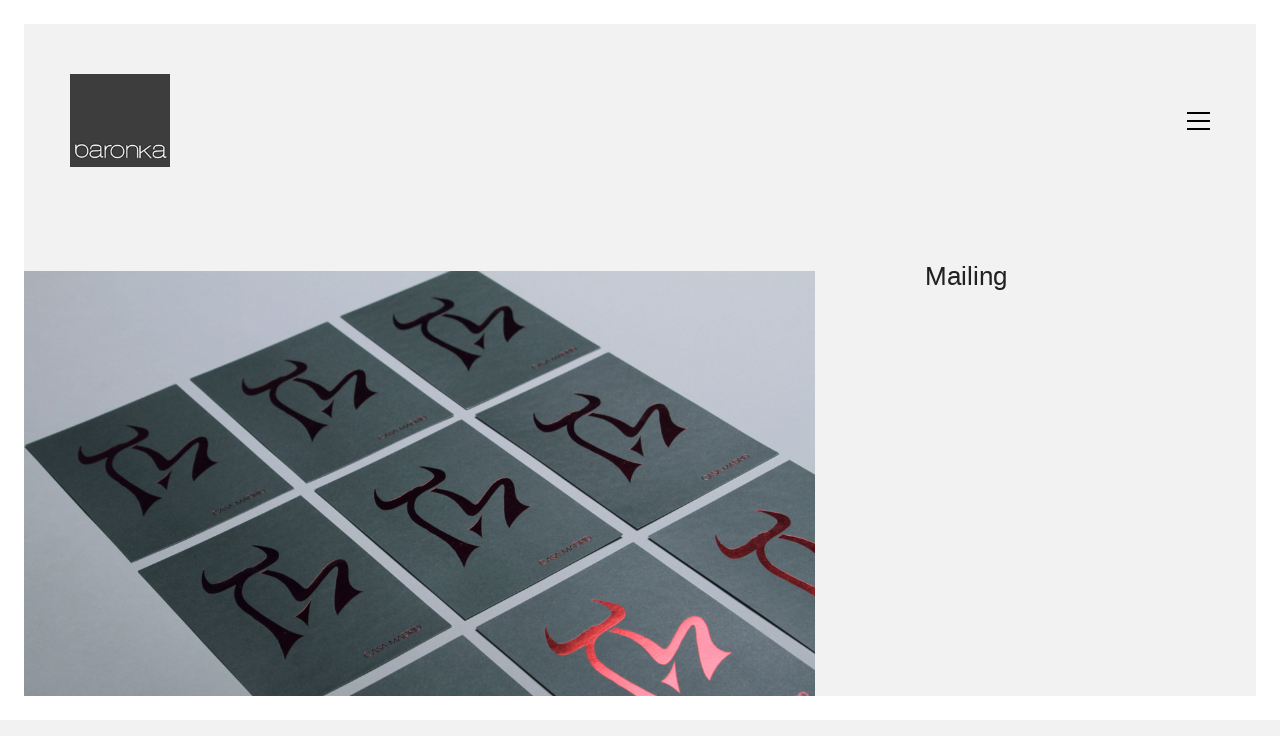

--- FILE ---
content_type: text/html; charset=UTF-8
request_url: https://baronka.life42.de/portfolio/postkarte-mailing/
body_size: 9186
content:
<!DOCTYPE html>

<html class="no-js" lang="de">
<head>
    <meta charset="UTF-8">
    <meta name="viewport" content="width=device-width, initial-scale=1.0">

	<title>Mailing &#8211; Baronka</title>
<link rel='dns-prefetch' href='//fonts.googleapis.com' />
<link rel='dns-prefetch' href='//s.w.org' />
<link rel="alternate" type="application/rss+xml" title="Baronka &raquo; Feed" href="https://baronka.life42.de/feed/" />
<link rel="alternate" type="application/rss+xml" title="Baronka &raquo; Kommentar-Feed" href="https://baronka.life42.de/comments/feed/" />
    <meta property="og:type" content="article">
    <meta property="og:title" content="Mailing">
    <meta property="og:url" content="https://baronka.life42.de/portfolio/postkarte-mailing/">
    <meta property="og:site_name" content="Baronka">

	
	        <meta property="og:image" content="https://baronka.life42.de/wp-content/uploads/2016/02/Postkarten-Mailing-Foliendruck.jpg">
        <link itemprop="image" href="https://baronka.life42.de/wp-content/uploads/2016/02/Postkarten-Mailing-Foliendruck.jpg">

		            <!--
		  <PageMap>
		    <DataObject type="thumbnail">
		      <Attribute name="src" value="https://baronka.life42.de/wp-content/uploads/2016/02/Postkarten-Mailing-Foliendruck-150x150.jpg"/>
		      <Attribute name="width" value="150"/>
		      <Attribute name="height" value="150"/>
		    </DataObject>
		  </PageMap>
		-->
		
			<script>
			window._wpemojiSettings = {"baseUrl":"https:\/\/s.w.org\/images\/core\/emoji\/13.0.1\/72x72\/","ext":".png","svgUrl":"https:\/\/s.w.org\/images\/core\/emoji\/13.0.1\/svg\/","svgExt":".svg","source":{"concatemoji":"https:\/\/baronka.life42.de\/wp-includes\/js\/wp-emoji-release.min.js?ver=5.6.16"}};
			!function(e,a,t){var n,r,o,i=a.createElement("canvas"),p=i.getContext&&i.getContext("2d");function s(e,t){var a=String.fromCharCode;p.clearRect(0,0,i.width,i.height),p.fillText(a.apply(this,e),0,0);e=i.toDataURL();return p.clearRect(0,0,i.width,i.height),p.fillText(a.apply(this,t),0,0),e===i.toDataURL()}function c(e){var t=a.createElement("script");t.src=e,t.defer=t.type="text/javascript",a.getElementsByTagName("head")[0].appendChild(t)}for(o=Array("flag","emoji"),t.supports={everything:!0,everythingExceptFlag:!0},r=0;r<o.length;r++)t.supports[o[r]]=function(e){if(!p||!p.fillText)return!1;switch(p.textBaseline="top",p.font="600 32px Arial",e){case"flag":return s([127987,65039,8205,9895,65039],[127987,65039,8203,9895,65039])?!1:!s([55356,56826,55356,56819],[55356,56826,8203,55356,56819])&&!s([55356,57332,56128,56423,56128,56418,56128,56421,56128,56430,56128,56423,56128,56447],[55356,57332,8203,56128,56423,8203,56128,56418,8203,56128,56421,8203,56128,56430,8203,56128,56423,8203,56128,56447]);case"emoji":return!s([55357,56424,8205,55356,57212],[55357,56424,8203,55356,57212])}return!1}(o[r]),t.supports.everything=t.supports.everything&&t.supports[o[r]],"flag"!==o[r]&&(t.supports.everythingExceptFlag=t.supports.everythingExceptFlag&&t.supports[o[r]]);t.supports.everythingExceptFlag=t.supports.everythingExceptFlag&&!t.supports.flag,t.DOMReady=!1,t.readyCallback=function(){t.DOMReady=!0},t.supports.everything||(n=function(){t.readyCallback()},a.addEventListener?(a.addEventListener("DOMContentLoaded",n,!1),e.addEventListener("load",n,!1)):(e.attachEvent("onload",n),a.attachEvent("onreadystatechange",function(){"complete"===a.readyState&&t.readyCallback()})),(n=t.source||{}).concatemoji?c(n.concatemoji):n.wpemoji&&n.twemoji&&(c(n.twemoji),c(n.wpemoji)))}(window,document,window._wpemojiSettings);
		</script>
		<style>
img.wp-smiley,
img.emoji {
	display: inline !important;
	border: none !important;
	box-shadow: none !important;
	height: 1em !important;
	width: 1em !important;
	margin: 0 .07em !important;
	vertical-align: -0.1em !important;
	background: none !important;
	padding: 0 !important;
}
</style>
	<link rel='stylesheet' id='layerslider-css'  href='https://baronka.life42.de/wp-content/plugins/LayerSlider/assets/static/layerslider/css/layerslider.css?ver=6.11.6' media='all' />
<link rel='stylesheet' id='ls-google-fonts-css'  href='https://fonts.googleapis.com/css?family=Lato:100,300,regular,700,900%7COpen+Sans:300%7CIndie+Flower:regular%7COswald:300,regular,700&#038;subset=latin%2Clatin-ext' media='all' />
<link rel='stylesheet' id='wp-block-library-css'  href='https://baronka.life42.de/wp-includes/css/dist/block-library/style.min.css?ver=5.6.16' media='all' />
<link rel='stylesheet' id='rs-plugin-settings-css'  href='https://baronka.life42.de/wp-content/plugins/revslider/public/assets/css/rs6.css?ver=6.4.2' media='all' />
<style id='rs-plugin-settings-inline-css'>
.tp-caption a{color:#ff7302;text-shadow:none;-webkit-transition:all 0.2s ease-out;-moz-transition:all 0.2s ease-out;-o-transition:all 0.2s ease-out;-ms-transition:all 0.2s ease-out}.tp-caption a:hover{color:#ffa902}
</style>
<link rel='stylesheet' id='kalium-bootstrap-css-css'  href='https://baronka.life42.de/wp-content/themes/kalium/assets/css/bootstrap.min.css?ver=3.2.1.001' media='all' />
<link rel='stylesheet' id='kalium-fontawesome-css-css'  href='https://baronka.life42.de/wp-content/themes/kalium/assets/vendors/font-awesome/css/all.min.css?ver=3.2.1.001' media='all' />
<link rel='stylesheet' id='kalium-theme-base-css-css'  href='https://baronka.life42.de/wp-content/themes/kalium/assets/css/base.min.css?ver=3.2.1.001' media='all' />
<link rel='stylesheet' id='kalium-theme-style-new-css-css'  href='https://baronka.life42.de/wp-content/themes/kalium/assets/css/new/style.min.css?ver=3.2.1.001' media='all' />
<link rel='stylesheet' id='kalium-theme-portfolio-css-css'  href='https://baronka.life42.de/wp-content/themes/kalium/assets/css/portfolio.min.css?ver=3.2.1.001' media='all' />
<link rel='stylesheet' id='kalium-theme-other-css-css'  href='https://baronka.life42.de/wp-content/themes/kalium/assets/css/other.min.css?ver=3.2.1.001' media='all' />
<link rel='stylesheet' id='kalium-style-css-css'  href='https://baronka.life42.de/wp-content/themes/kalium/style.css?ver=3.2.1.001' media='all' />
<link rel='stylesheet' id='custom-skin-css'  href='https://baronka.life42.de/wp-content/themes/kalium/assets/css/custom-skin.css?ver=8de2694777a53c641a7e1d72d08b72c7' media='all' />
<link rel='stylesheet' id='kalium-fluidbox-css-css'  href='https://baronka.life42.de/wp-content/themes/kalium/assets/vendors/fluidbox/css/fluidbox.min.css?ver=3.2.1.001' media='all' />
    <script type="text/javascript">
		var ajaxurl = ajaxurl || 'https://baronka.life42.de/wp-admin/admin-ajax.php';
		    </script>
	<style id="typolab-font-variants"></style><script type='text/javascript' src='https://baronka.life42.de/wp-includes/js/jquery/jquery.min.js?ver=3.5.1' id='jquery-core-js'></script>
<script type='text/javascript' src='https://baronka.life42.de/wp-includes/js/jquery/jquery-migrate.min.js?ver=3.3.2' id='jquery-migrate-js'></script>
<script type='text/javascript' id='layerslider-utils-js-extra'>
/* <![CDATA[ */
var LS_Meta = {"v":"6.11.6","fixGSAP":"1"};
/* ]]> */
</script>
<script type='text/javascript' src='https://baronka.life42.de/wp-content/plugins/LayerSlider/assets/static/layerslider/js/layerslider.utils.js?ver=6.11.6' id='layerslider-utils-js'></script>
<script type='text/javascript' src='https://baronka.life42.de/wp-content/plugins/LayerSlider/assets/static/layerslider/js/layerslider.kreaturamedia.jquery.js?ver=6.11.6' id='layerslider-js'></script>
<script type='text/javascript' src='https://baronka.life42.de/wp-content/plugins/LayerSlider/assets/static/layerslider/js/layerslider.transitions.js?ver=6.11.6' id='layerslider-transitions-js'></script>
<script type='text/javascript' src='https://baronka.life42.de/wp-content/plugins/revslider/public/assets/js/rbtools.min.js?ver=6.4.2' id='tp-tools-js'></script>
<script type='text/javascript' src='https://baronka.life42.de/wp-content/plugins/revslider/public/assets/js/rs6.min.js?ver=6.4.2' id='revmin-js'></script>
<meta name="generator" content="Powered by LayerSlider 6.11.6 - Multi-Purpose, Responsive, Parallax, Mobile-Friendly Slider Plugin for WordPress." />
<!-- LayerSlider updates and docs at: https://layerslider.kreaturamedia.com -->
<link rel="https://api.w.org/" href="https://baronka.life42.de/wp-json/" /><link rel="alternate" type="application/json" href="https://baronka.life42.de/wp-json/wp/v2/portfolio/3875" /><link rel="EditURI" type="application/rsd+xml" title="RSD" href="https://baronka.life42.de/xmlrpc.php?rsd" />
<link rel="wlwmanifest" type="application/wlwmanifest+xml" href="https://baronka.life42.de/wp-includes/wlwmanifest.xml" /> 
<meta name="generator" content="WordPress 5.6.16" />
<link rel="canonical" href="https://baronka.life42.de/portfolio/postkarte-mailing/" />
<link rel='shortlink' href='https://baronka.life42.de/?p=3875' />
<link rel="alternate" type="application/json+oembed" href="https://baronka.life42.de/wp-json/oembed/1.0/embed?url=https%3A%2F%2Fbaronka.life42.de%2Fportfolio%2Fpostkarte-mailing%2F" />
<link rel="alternate" type="text/xml+oembed" href="https://baronka.life42.de/wp-json/oembed/1.0/embed?url=https%3A%2F%2Fbaronka.life42.de%2Fportfolio%2Fpostkarte-mailing%2F&#038;format=xml" />
<meta name="generator" content="Custom Login v3.2.11" />
<style id="theme-custom-css">.yourdiv {  color: red;  font-size: 20px;}.mobile-menu-wrapper .mobile-menu-container .search-form {  display: none !Important;}.gmnoprint {  display: none;}.main-footer .big-footer {text-align: center !important;}.portfolio-holder .thumb {position: initial !important;}.portfolio-holder .thumb .hover-state .info p a:hover {color: #222 !important;}.portfolio-holder .thumb .hover-state .info p a:after {background: #222 !important;}.strongi {font-size: 60px !important;font-family: \"Inconsolata\", cursive; text-transform: none !important;}.contact_form textarea {background-image: linear-gradient(#CCC 1px, transparent 1px) !important;border-color: #ccc !important;}.contact_form input {border-color: #ccc !important;}.single-portfolio-holder .gallery.gallery-type-description .row .lgrad { background-image: -webkit-linear-gradient(top, transparent 0%, rgba(242,242,242,0.9, 0.9) 100%);  background-image: -moz-linear-gradient(top, transparent 0%, rgba(242,242,242,0.9, 0.9) 100%);  background-image: -o-linear-gradient(top, transparent 0%, rgba(242,242,242,0.9) 100%);  background-image: linear-gradient(to bottom, transparent 0%, rgba(242,242,242,0.9) 100%);}.single-portfolio-holder .details .lgrad {background-image: -webkit-linear-gradient(top,transparent 0,rgba(242,242,242,.9) 100%); background-image: -moz-linear-gradient(top,transparent 0,rgba(242,242,242,.9) 100%); background-image: -o-linear-gradient(top,transparent 0,rgba(242,242,242,.9) 100%); background-image: linear-gradient(to bottom,transparent 0,rgba(242,242,242,0.9) 100%);}.auto-type-element {  font-size: 60px;  line-height: 90px;}.auto-type-element span.block {  background: #000;  color: #fff;  padding: 5px 10px;}@media screen and (max-width: 768px) {  .auto-type-element {    font-size: 30px;    line-height: normal;  }  .auto-type-element span.block {    background: #000;    color: #fff;    padding: 0px 8px;  }}.message-form .form-group .placeholder {padding-bottom: 1px;}.leave-reply-holder {background: #fff;}.single-portfolio-holder .social .likes {background: #fff;}</style>		            <link rel="shortcut icon" href="https://baronka.life42.de/wp-content/uploads/2015/09/favicon-baronka-freelancer-Komunikationsdesign-und-Fotografie.gif">
				            <link rel="apple-touch-icon" href="https://baronka.life42.de/wp-content/uploads/2015/09/Apple-Touch-Icon-baronka-freelancer-Komunikationsdesign-und-Fotografie.gif">
            <link rel="apple-touch-icon" sizes="180x180" href="https://baronka.life42.de/wp-content/uploads/2015/09/Apple-Touch-Icon-baronka-freelancer-Komunikationsdesign-und-Fotografie.gif">
				<script>var mobile_menu_breakpoint = 768;</script><style data-appended-custom-css="true">@media screen and (min-width:769px) { .mobile-menu-wrapper,.mobile-menu-overlay,.header-block__item--mobile-menu-toggle {display: none;} }</style><style data-appended-custom-css="true">@media screen and (max-width:768px) { .header-block__item--standard-menu-container {display: none;} }</style><style>.recentcomments a{display:inline !important;padding:0 !important;margin:0 !important;}</style><meta name="generator" content="Powered by WPBakery Page Builder - drag and drop page builder for WordPress."/>
<meta name="generator" content="Powered by Slider Revolution 6.4.2 - responsive, Mobile-Friendly Slider Plugin for WordPress with comfortable drag and drop interface." />
<script type="text/javascript">function setREVStartSize(e){
			//window.requestAnimationFrame(function() {				 
				window.RSIW = window.RSIW===undefined ? window.innerWidth : window.RSIW;	
				window.RSIH = window.RSIH===undefined ? window.innerHeight : window.RSIH;	
				try {								
					var pw = document.getElementById(e.c).parentNode.offsetWidth,
						newh;
					pw = pw===0 || isNaN(pw) ? window.RSIW : pw;
					e.tabw = e.tabw===undefined ? 0 : parseInt(e.tabw);
					e.thumbw = e.thumbw===undefined ? 0 : parseInt(e.thumbw);
					e.tabh = e.tabh===undefined ? 0 : parseInt(e.tabh);
					e.thumbh = e.thumbh===undefined ? 0 : parseInt(e.thumbh);
					e.tabhide = e.tabhide===undefined ? 0 : parseInt(e.tabhide);
					e.thumbhide = e.thumbhide===undefined ? 0 : parseInt(e.thumbhide);
					e.mh = e.mh===undefined || e.mh=="" || e.mh==="auto" ? 0 : parseInt(e.mh,0);		
					if(e.layout==="fullscreen" || e.l==="fullscreen") 						
						newh = Math.max(e.mh,window.RSIH);					
					else{					
						e.gw = Array.isArray(e.gw) ? e.gw : [e.gw];
						for (var i in e.rl) if (e.gw[i]===undefined || e.gw[i]===0) e.gw[i] = e.gw[i-1];					
						e.gh = e.el===undefined || e.el==="" || (Array.isArray(e.el) && e.el.length==0)? e.gh : e.el;
						e.gh = Array.isArray(e.gh) ? e.gh : [e.gh];
						for (var i in e.rl) if (e.gh[i]===undefined || e.gh[i]===0) e.gh[i] = e.gh[i-1];
											
						var nl = new Array(e.rl.length),
							ix = 0,						
							sl;					
						e.tabw = e.tabhide>=pw ? 0 : e.tabw;
						e.thumbw = e.thumbhide>=pw ? 0 : e.thumbw;
						e.tabh = e.tabhide>=pw ? 0 : e.tabh;
						e.thumbh = e.thumbhide>=pw ? 0 : e.thumbh;					
						for (var i in e.rl) nl[i] = e.rl[i]<window.RSIW ? 0 : e.rl[i];
						sl = nl[0];									
						for (var i in nl) if (sl>nl[i] && nl[i]>0) { sl = nl[i]; ix=i;}															
						var m = pw>(e.gw[ix]+e.tabw+e.thumbw) ? 1 : (pw-(e.tabw+e.thumbw)) / (e.gw[ix]);					
						newh =  (e.gh[ix] * m) + (e.tabh + e.thumbh);
					}				
					if(window.rs_init_css===undefined) window.rs_init_css = document.head.appendChild(document.createElement("style"));					
					document.getElementById(e.c).height = newh+"px";
					window.rs_init_css.innerHTML += "#"+e.c+"_wrapper { height: "+newh+"px }";				
				} catch(e){
					console.log("Failure at Presize of Slider:" + e)
				}					   
			//});
		  };</script>
<noscript><style> .wpb_animate_when_almost_visible { opacity: 1; }</style></noscript></head>
<body class="portfolio-template-default single single-portfolio postid-3875 has-page-borders wpb-js-composer js-comp-ver-6.6.0 vc_responsive portfolio-category-gestaltung">

<style data-appended-custom-css="true">.page-border > .top-border, .page-border > .right-border, .page-border > .bottom-border, .page-border > .left-border {padding: 12px; background: #ffffff !important;}</style><style data-appended-custom-css="true">@media screen and (min-width: 768px) { body > .wrapper, .top-menu-container, .portfolio-description-container, .single-portfolio-holder .portfolio-navigation, .portfolio-slider-nav, .site-footer, .woocommerce-demo-store .woocommerce-store-notice, .fullscreen-menu-footer {margin: 24px;} }</style><style data-appended-custom-css="true">@media screen and (min-width: 992px) { .site-footer.fixed-footer {left: 24px; right: 24px;} }</style><style data-appended-custom-css="true">.main-header.fullwidth-header, demo_store, .nivo-lightbox-theme-default .nivo-lightbox-close {margin-left: 24px; margin-right: 24px;}</style><style data-appended-custom-css="true">.nivo-lightbox-theme-default .nivo-lightbox-close {margin-top: 24px; margin-top: 24px;}</style><style data-appended-custom-css="true">body {height: calc(100% - 48px); min-height: calc(100% - 48px);}</style><div class="page-border" data-wow-duration="0.7s" data-wow-delay="0.2s">
	<div class="top-border wow fadeInDown"></div>
	<div class="right-border wow fadeInRight"></div>
	<div class="bottom-border wow fadeInUp"></div>
	<div class="left-border wow fadeInLeft"></div>
</div>
<div class="mobile-menu-wrapper mobile-menu-slide">

    <div class="mobile-menu-container">

		<ul id="menu-main-menu" class="menu"><li id="menu-item-3585" class="menu-item menu-item-type-post_type menu-item-object-page menu-item-home menu-item-3585"><a href="https://baronka.life42.de/">Arbeiten</a></li>
<li id="menu-item-3683" class="menu-item menu-item-type-post_type menu-item-object-page menu-item-3683"><a href="https://baronka.life42.de/kontakt/">Kontakt</a></li>
</ul>
		            <form role="search" method="get" class="search-form" action="https://baronka.life42.de/">
                <input type="search" class="search-field" placeholder="Seite durchsuchen..." value="" name="s" id="search_mobile_inp"/>

                <label for="search_mobile_inp">
                    <i class="fa fa-search"></i>
                </label>

                <input type="submit" class="search-submit" value="Los"/>
            </form>
		
		
		
    </div>

</div>

<div class="mobile-menu-overlay"></div><div class="top-menu-container menu-type-top-menu menu-skin-dark">
    <div class="container">
        <div class="row row-table row-table-middle">

			                <div class="col-sm-5">
                    <nav class="top-menu menu-row-items-1">
						<nav class="nav-container-main-menu"><ul id="menu-main-menu-1" class="menu"><li class="menu-item menu-item-type-post_type menu-item-object-page menu-item-home menu-item-3585"><a href="https://baronka.life42.de/"><span>Arbeiten</span></a></li>
<li class="menu-item menu-item-type-post_type menu-item-object-page menu-item-3683"><a href="https://baronka.life42.de/kontakt/"><span>Kontakt</span></a></li>
</ul></nav>                    </nav>
                </div>
			
			                <div class="col-sm-7">
                    <div class="top-menu--widgets widgets--columned-layout widgets--columns-2 widget-area" role="complementary">
						<div id="text-3" class="widget widget_text"><h2 class="widgettitle">Hire me &#8230;</h2>
			<div class="textwidget"><p><span style="color: #ffffff;">Schreiben Sie eine Mail oder</br> rufen einfach an.<br />
<a href="mailto:hallo@baronka.de"><span style="color: #ffffff;">hallo@baronka.de</span></a><br />
+49 171 9256282</span></p>
</div>
		</div>                    </div>
                </div>
			        </div>
    </div>
</div>
<div class="wrapper" id="main-wrapper">

	    <header class="site-header main-header menu-type-top-menu">

		<div class="header-block">

	
	<div class="header-block__row-container container">

		<div class="header-block__row header-block__row--main">
			        <div class="header-block__column header-block__logo header-block--auto-grow">
			<style data-appended-custom-css="true">.logo-image {width:100px;height:93px;}</style>    <a href="https://baronka.life42.de" class="header-logo logo-image">
		            <img src="https://baronka.life42.de/wp-content/uploads/2015/09/Logo-baronka-freelancer-Komunikationsdesign-und-Fotografie.gif" class="main-logo" width="100" height="100" alt="baronka"/>
		    </a>
        </div>
		        <div class="header-block__column header-block--content-right header-block--align-right">

            <div class="header-block__items-row">
				<div class="header-block__item header-block__item--type-open-top-menu"><a href="#" class="toggle-bars menu-skin-dark" data-action="top-menu">        <span class="toggle-bars__column">
            <span class="toggle-bars__bar-lines">
                <span class="toggle-bars__bar-line toggle-bars__bar-line--top"></span>
                <span class="toggle-bars__bar-line toggle-bars__bar-line--middle"></span>
                <span class="toggle-bars__bar-line toggle-bars__bar-line--bottom"></span>
            </span>
        </span>
		</a></div>            </div>

        </div>
				</div>

	</div>

	
</div>

    </header>

<div class="container">

	<div class="page-container no-bottom-margin">

		<div class="single-portfolio-holder portfolio-type-1 alt-one clearfix gallery-type-fullbg gallery-no-top-stick is-sticky">

			<div class="details col-md-3 col-md-offset-1 pull-right-md">
				
				<div class="title section-title">
					<h1>Mailing</h1>

									</div>

				<div class="project-description">
					<div class="post-formatting">
											</div>
				</div>

				    <div class="services row">
		    </div>

				
				
			</div>

			<div class="col-md-8 gallery-column-env">

				<div class="gallery masonry-mode-gallery">

    <div class="row nivo">
		                <div class="col-xs-12">

                    <div class="photo wow fadeInLab">

                        <a href="https://baronka.life42.de/wp-content/uploads/2015/09/CasaMadrid-Postkarte-Foliendruck-Mailing-05.jpg" data-lightbox-gallery="post-gallery" >
							<span class="image-placeholder" style="padding-bottom:66.66666667%;background-color:#eeeeee"><style>.ball-scale-ripple-multiple > span { border-color:#cecece }</style><span class="loader align-center" data-id="ball-scale-ripple-multiple"><span class="loader-row"><span class="loader-inner ball-scale-ripple-multiple"><span></span><span></span><span></span></span></span></span><img width="1200" height="800" class="attachment-portfolio-single-img-1 size-portfolio-single-img-1 img-3793 lazyload" loading="lazy" role="presentation" alt="" data-src="https://baronka.life42.de/wp-content/uploads/2015/09/CasaMadrid-Postkarte-Foliendruck-Mailing-05.jpg" data-srcset="https://baronka.life42.de/wp-content/uploads/2015/09/CasaMadrid-Postkarte-Foliendruck-Mailing-05.jpg 1200w, https://baronka.life42.de/wp-content/uploads/2015/09/CasaMadrid-Postkarte-Foliendruck-Mailing-05-300x200.jpg 300w, https://baronka.life42.de/wp-content/uploads/2015/09/CasaMadrid-Postkarte-Foliendruck-Mailing-05-1024x683.jpg 1024w, https://baronka.life42.de/wp-content/uploads/2015/09/CasaMadrid-Postkarte-Foliendruck-Mailing-05-1176x784.jpg 1176w, https://baronka.life42.de/wp-content/uploads/2015/09/CasaMadrid-Postkarte-Foliendruck-Mailing-05-840x560.jpg 840w, https://baronka.life42.de/wp-content/uploads/2015/09/CasaMadrid-Postkarte-Foliendruck-Mailing-05-588x392.jpg 588w, https://baronka.life42.de/wp-content/uploads/2015/09/CasaMadrid-Postkarte-Foliendruck-Mailing-05-505x337.jpg 505w" data-sizes="(max-width: 1200px) 100vw, 1200px" /></span>                        </a>

						
                    </div>

                </div>
			                <div class="col-xs-12 col-sm-6">

                    <div class="photo wow fadeInLab">

                        <a href="https://baronka.life42.de/wp-content/uploads/2015/09/CasaMadrid-Postkarte-Foliendruck-Mailing-04.jpg" data-lightbox-gallery="post-gallery" >
							<span class="image-placeholder" style="padding-bottom:66.66666667%;background-color:#eeeeee"><style>.ball-scale-ripple-multiple > span { border-color:#cecece }</style><span class="loader align-center" data-id="ball-scale-ripple-multiple"><span class="loader-row"><span class="loader-inner ball-scale-ripple-multiple"><span></span><span></span><span></span></span></span></span><img width="1116" height="744" class="attachment-portfolio-single-img-2 size-portfolio-single-img-2 img-3792 lazyload" loading="lazy" role="presentation" alt="" data-src="https://baronka.life42.de/wp-content/uploads/2015/09/CasaMadrid-Postkarte-Foliendruck-Mailing-04-1176x784.jpg" data-srcset="https://baronka.life42.de/wp-content/uploads/2015/09/CasaMadrid-Postkarte-Foliendruck-Mailing-04-1176x784.jpg 1176w, https://baronka.life42.de/wp-content/uploads/2015/09/CasaMadrid-Postkarte-Foliendruck-Mailing-04-300x200.jpg 300w, https://baronka.life42.de/wp-content/uploads/2015/09/CasaMadrid-Postkarte-Foliendruck-Mailing-04-1024x683.jpg 1024w, https://baronka.life42.de/wp-content/uploads/2015/09/CasaMadrid-Postkarte-Foliendruck-Mailing-04-840x560.jpg 840w, https://baronka.life42.de/wp-content/uploads/2015/09/CasaMadrid-Postkarte-Foliendruck-Mailing-04-588x392.jpg 588w, https://baronka.life42.de/wp-content/uploads/2015/09/CasaMadrid-Postkarte-Foliendruck-Mailing-04-505x337.jpg 505w, https://baronka.life42.de/wp-content/uploads/2015/09/CasaMadrid-Postkarte-Foliendruck-Mailing-04.jpg 1200w" data-sizes="(max-width: 1116px) 100vw, 1116px" /></span>                        </a>

						
                    </div>

                </div>
			                <div class="col-xs-12 col-sm-6">

                    <div class="photo wow fadeInLab">

                        <a href="https://baronka.life42.de/wp-content/uploads/2015/09/CasaMadrid-Postkarte-Foliendruck-Mailing-03.jpg" data-lightbox-gallery="post-gallery" >
							<span class="image-placeholder" style="padding-bottom:66.66666667%;background-color:#eeeeee"><style>.ball-scale-ripple-multiple > span { border-color:#cecece }</style><span class="loader align-center" data-id="ball-scale-ripple-multiple"><span class="loader-row"><span class="loader-inner ball-scale-ripple-multiple"><span></span><span></span><span></span></span></span></span><img width="1116" height="744" class="attachment-portfolio-single-img-2 size-portfolio-single-img-2 img-3791 lazyload" loading="lazy" role="presentation" alt="" data-src="https://baronka.life42.de/wp-content/uploads/2015/09/CasaMadrid-Postkarte-Foliendruck-Mailing-03-1176x784.jpg" data-srcset="https://baronka.life42.de/wp-content/uploads/2015/09/CasaMadrid-Postkarte-Foliendruck-Mailing-03-1176x784.jpg 1176w, https://baronka.life42.de/wp-content/uploads/2015/09/CasaMadrid-Postkarte-Foliendruck-Mailing-03-300x200.jpg 300w, https://baronka.life42.de/wp-content/uploads/2015/09/CasaMadrid-Postkarte-Foliendruck-Mailing-03-1024x683.jpg 1024w, https://baronka.life42.de/wp-content/uploads/2015/09/CasaMadrid-Postkarte-Foliendruck-Mailing-03-840x560.jpg 840w, https://baronka.life42.de/wp-content/uploads/2015/09/CasaMadrid-Postkarte-Foliendruck-Mailing-03-588x392.jpg 588w, https://baronka.life42.de/wp-content/uploads/2015/09/CasaMadrid-Postkarte-Foliendruck-Mailing-03-505x337.jpg 505w, https://baronka.life42.de/wp-content/uploads/2015/09/CasaMadrid-Postkarte-Foliendruck-Mailing-03.jpg 1200w" data-sizes="(max-width: 1116px) 100vw, 1116px" /></span>                        </a>

						
                    </div>

                </div>
			                <div class="col-xs-12">

                    <div class="photo wow fadeInLab">

                        <a href="https://baronka.life42.de/wp-content/uploads/2015/09/CasaMadrid-Postkarte-Foliendruck-Mailing-01.jpg" data-lightbox-gallery="post-gallery" >
							<span class="image-placeholder" style="padding-bottom:66.66666667%;background-color:#eeeeee"><style>.ball-scale-ripple-multiple > span { border-color:#cecece }</style><span class="loader align-center" data-id="ball-scale-ripple-multiple"><span class="loader-row"><span class="loader-inner ball-scale-ripple-multiple"><span></span><span></span><span></span></span></span></span><img width="1200" height="800" class="attachment-portfolio-single-img-1 size-portfolio-single-img-1 img-3789 lazyload" loading="lazy" role="presentation" alt="" data-src="https://baronka.life42.de/wp-content/uploads/2015/09/CasaMadrid-Postkarte-Foliendruck-Mailing-01.jpg" data-srcset="https://baronka.life42.de/wp-content/uploads/2015/09/CasaMadrid-Postkarte-Foliendruck-Mailing-01.jpg 1200w, https://baronka.life42.de/wp-content/uploads/2015/09/CasaMadrid-Postkarte-Foliendruck-Mailing-01-300x200.jpg 300w, https://baronka.life42.de/wp-content/uploads/2015/09/CasaMadrid-Postkarte-Foliendruck-Mailing-01-1024x683.jpg 1024w, https://baronka.life42.de/wp-content/uploads/2015/09/CasaMadrid-Postkarte-Foliendruck-Mailing-01-1176x784.jpg 1176w, https://baronka.life42.de/wp-content/uploads/2015/09/CasaMadrid-Postkarte-Foliendruck-Mailing-01-840x560.jpg 840w, https://baronka.life42.de/wp-content/uploads/2015/09/CasaMadrid-Postkarte-Foliendruck-Mailing-01-588x392.jpg 588w, https://baronka.life42.de/wp-content/uploads/2015/09/CasaMadrid-Postkarte-Foliendruck-Mailing-01-505x337.jpg 505w" data-sizes="(max-width: 1200px) 100vw, 1200px" /></span>                        </a>

						
                    </div>

                </div>
			    </div>

</div>
			</div>

			    <div class="row">
        <div class="col-xs-12">
            <div class="portfolio-big-navigation portfolio-navigation-type-simple wow fadeIn">
                <div class="row">
                    <div class="col-xs-5">
						<a href="#" class="adjacent-post-link adjacent-post-link--prev disabled adjacent-post-link--has-icon adjacent-post-link--arrow-left">
	        <span class="adjacent-post-link__icon">
            <i class="flaticon-arrow427"></i>
        </span>
	
    <span class="adjacent-post-link__text">
        
        <span class="adjacent-post-link__text-primary">
            Vorherige        </span>
    </span>
</a>
                    </div>

                    <div class="col-xs-2 text-on-center">
                        <a class="back-to-portfolio" href="http://baronka.life42.de">
                            <i class="flaticon-four60"></i>
                        </a>
                    </div>

                    <div class="col-xs-5 text-align-right">
						<a href="https://baronka.life42.de/portfolio/smokebox-coverdesign-shirts/" class="adjacent-post-link adjacent-post-link--next adjacent-post-link--has-icon adjacent-post-link--arrow-right">
	        <span class="adjacent-post-link__icon">
            <i class="flaticon-arrow413"></i>
        </span>
	
    <span class="adjacent-post-link__text">
        
        <span class="adjacent-post-link__text-primary">
            Nächster        </span>
    </span>
</a>
                    </div>
                </div>
            </div>
        </div>
    </div>
		</div>
	</div>

</div></div><!-- .wrapper -->
<footer id="footer" role="contentinfo" class="site-footer main-footer footer-bottom-vertical">

	<div class="container">
	
	<div class="footer-widgets">
		
			
		<div class="footer--widgets widget-area widgets--columned-layout widgets--columns-1" role="complementary">
			
						
		</div>
	
	</div>
	
	<hr>
	
</div>
	
        <div class="footer-bottom">

            <div class="container">

                <div class="footer-bottom-content">

					
					
                        <div class="footer-content-left">

                            <div class="copyrights site-info">
                                <p>© Copyright baronka 2021 - <a href="http://baronka.life42.de/impressum/">Impressum</a> - <a href="http://baronka.life42.de/datenschutzerklaerung/">Datenschutzerklärung</a></p>
                            </div>

                        </div>

					                </div>

            </div>

        </div>

	
</footer><script type="application/ld+json">{"@context":"https:\/\/schema.org\/","@type":"Organization","name":"Baronka","url":"https:\/\/baronka.life42.de","logo":"https:\/\/baronka.life42.de\/wp-content\/uploads\/2015\/09\/Logo-baronka-freelancer-Komunikationsdesign-und-Fotografie.gif"}</script>    <a href="#top" class="go-to-top position-bottom-right" data-type="footer" data-val="footer">
        <i class="flaticon-bottom4"></i>
    </a>
	<link rel='stylesheet' id='kalium-videojs-css-css'  href='https://baronka.life42.de/wp-content/themes/kalium/assets/vendors/video-js/video-js.min.css?ver=3.2.1.001' media='all' />
<link rel='stylesheet' id='kalium-nivo-lightbox-css-css'  href='https://baronka.life42.de/wp-content/themes/kalium/assets/vendors/nivo-lightbox/nivo-lightbox.min.css?ver=3.2.1.001' media='all' />
<link rel='stylesheet' id='kalium-nivo-lightbox-default-css-css'  href='https://baronka.life42.de/wp-content/themes/kalium/assets/vendors/nivo-lightbox/themes/default/default.css?ver=3.2.1.001' media='all' />
<script type='text/javascript' src='https://baronka.life42.de/wp-content/themes/kalium/assets/vendors/gsap/gsap.min.js?ver=3.2.1.001' id='kalium-gsap-js-js'></script>
<script type='text/javascript' src='https://baronka.life42.de/wp-content/themes/kalium/assets/vendors/gsap/ScrollToPlugin.min.js?ver=3.2.1.001' id='kalium-gsap-scrollto-js-js'></script>
<script type='text/javascript' src='https://baronka.life42.de/wp-content/themes/kalium/assets/vendors/scrollmagic/ScrollMagic.min.js?ver=3.2.1.001' id='kalium-scrollmagic-js-js'></script>
<script type='text/javascript' src='https://baronka.life42.de/wp-content/themes/kalium/assets/vendors/scrollmagic/plugins/animation.gsap.min.js?ver=3.2.1.001' id='kalium-scrollmagic-gsap-js-js'></script>
<script type='text/javascript' src='https://baronka.life42.de/wp-content/themes/kalium/assets/vendors/jquery-libs/jquery.ba-throttle-debounce.js?ver=3.2.1.001' id='kalium-jquery-throttle-debounce-js-js'></script>
<script type='text/javascript' src='https://baronka.life42.de/wp-content/themes/kalium/assets/vendors/fluidbox/jquery.fluidbox.min.js?ver=3.2.1.001' id='kalium-fluidbox-js-js'></script>
<script type='text/javascript' src='https://baronka.life42.de/wp-includes/js/wp-embed.min.js?ver=5.6.16' id='wp-embed-js'></script>
<script type='text/javascript' src='https://baronka.life42.de/wp-content/themes/kalium/assets/vendors/metafizzy/isotope.pkgd.min.js?ver=3.2.1.001' id='kalium-metafizzy-isotope-js-js'></script>
<script type='text/javascript' src='https://baronka.life42.de/wp-content/themes/kalium/assets/vendors/metafizzy/packery-mode.pkgd.min.js?ver=3.2.1.001' id='kalium-metafizzy-packery-js-js'></script>
<script type='text/javascript' src='https://baronka.life42.de/wp-content/themes/kalium/assets/vendors/video-js/video.min.js?ver=3.2.1.001' id='kalium-videojs-js-js'></script>
<script type='text/javascript' src='https://baronka.life42.de/wp-content/themes/kalium/assets/vendors/video-js-youtube/video-js-youtube.js?ver=3.2.1.001' id='kalium-videojs-youtube-js-js'></script>
<script type='text/javascript' src='https://baronka.life42.de/wp-content/themes/kalium/assets/vendors/vimeo/player.min.js?ver=3.2.1.001' id='kalium-vimeo-player-js-js'></script>
<script type='text/javascript' src='https://baronka.life42.de/wp-content/themes/kalium/assets/vendors/nivo-lightbox/nivo-lightbox.min.js?ver=3.2.1.001' id='kalium-nivo-lightbox-js-js'></script>
<script type='text/javascript' id='kalium-main-js-js-before'>
var _k = _k || {}; _k.enqueueAssets = {"js":{"light-gallery":[{"src":"https:\/\/baronka.life42.de\/wp-content\/themes\/kalium\/assets\/vendors\/light-gallery\/lightgallery-all.min.js"}]},"css":{"light-gallery":[{"src":"https:\/\/baronka.life42.de\/wp-content\/themes\/kalium\/assets\/vendors\/light-gallery\/css\/lightgallery.min.css"},{"src":"https:\/\/baronka.life42.de\/wp-content\/themes\/kalium\/assets\/vendors\/light-gallery\/css\/lg-transitions.min.css"}]}};
var _k = _k || {}; _k.require = function(e){var t=e instanceof Array?e:[e];return new Promise(function(e,r){var a=function(t){if(t&&t.length){var r=t.shift(),n=r.match( /\.js(\?.*)?$/)?"script":"text";jQuery.ajax({dataType:n,url:r}).success(function(){!function(e){var t;e.match( /\.js(\?.*)?$/)?(t=document.createElement("script")).src=e:((t=document.createElement("link")).rel="stylesheet",t.href=e);var r=!1,a=jQuery("[data-deploader]").each(function(t,a){e!=jQuery(a).attr("src")&&e!=jQuery(a).attr("href")||(r=!0)}).length;r||(t.setAttribute("data-deploader",a),jQuery("head").append(t))}(r)}).always(function(){r.length&&a(t)})}else e()};a(t)})};
</script>
<script type='text/javascript' src='https://baronka.life42.de/wp-content/themes/kalium/assets/js/main.min.js?ver=3.2.1.001' id='kalium-main-js-js'></script>

<!-- TET: 0.154567 / 3.2.1 -->
</body>
</html>

--- FILE ---
content_type: text/css
request_url: https://baronka.life42.de/wp-content/themes/kalium/assets/css/custom-skin.css?ver=8de2694777a53c641a7e1d72d08b72c7
body_size: 7363
content:
body {
  background: #f2f2f2;
  color: #212121;
}
table {
  color: #5b5b5b;
}
h1 small,
h2 small,
h3 small,
h4 small,
h5 small,
h6 small {
  color: #5b5b5b;
}
a {
  color: #8e8e8e;
}
a:focus,
a:hover {
  color: #757575;
}
:focus {
  color: #8e8e8e;
}
.wrapper {
  background: #f2f2f2;
}
.wrapper a:hover {
  color: #8e8e8e;
}
.wrapper a:after {
  background: #8e8e8e;
}
.site-footer a:hover {
  color: #8e8e8e;
}
.product-filter ul li a:hover {
  color: #8e8e8e;
}
.message-form .loading-bar {
  background: #a8a8a8;
}
.message-form .loading-bar span {
  background: #757575;
}
.skin--brand-primary {
  color: #8e8e8e;
}
.btn.btn-primary {
  background: #8e8e8e;
}
.btn.btn-primary:hover {
  background: #757575;
}
.btn.btn-secondary {
  background: #5b5b5b;
}
.btn.btn-secondary:hover {
  background: #424242;
}
.site-footer .footer-bottom a {
  color: #5b5b5b;
}
.site-footer .footer-bottom a:hover {
  color: #8e8e8e;
}
.site-footer .footer-bottom a:after {
  color: #8e8e8e;
}
p {
  color: #5b5b5b;
}
.section-title p {
  color: #5b5b5b;
}
.section-title h1,
.section-title h2,
.section-title h3,
.section-title h4,
.section-title h5,
.section-title h6 {
  color: #212121;
}
.section-title h1 small,
.section-title h2 small,
.section-title h3 small,
.section-title h4 small,
.section-title h5 small,
.section-title h6 small {
  color: #5b5b5b !important;
}
.blog-posts .isotope-item .box-holder .post-info {
  border-color: #dbdbdb;
}
.blog-posts .box-holder .post-format .quote-holder {
  background: #f2f2f2;
}
.blog-posts .box-holder .post-format .quote-holder blockquote {
  color: #5b5b5b;
}
.blog-posts .box-holder .post-format .post-type {
  background: #f2f2f2;
}
.blog-posts .box-holder .post-format .post-type i {
  color: #212121;
}
.blog-posts .box-holder .post-format .hover-state i {
  color: #f2f2f2;
}
.blog-posts .box-holder .post-info h2 a {
  color: #212121;
}
.blog-posts .box-holder .post-info .details .category {
  color: #5b5b5b;
}
.blog-posts .box-holder .post-info .details .date {
  color: #5b5b5b;
}
.widget.widget_tag_cloud a {
  color: #212121;
  background: #f2f2f2;
}
.widget.widget_tag_cloud a:hover {
  background: #e5e5e5;
}
.wpb_wrapper .wpb_text_column blockquote {
  border-left-color: #8e8e8e;
}
.post-formatting ul li,
.post-formatting ol li {
  color: #5b5b5b;
}
.post-formatting blockquote {
  border-left-color: #8e8e8e;
}
.post-formatting blockquote p {
  color: #5b5b5b;
}
.post-formatting .wp-caption .wp-caption-text {
  background: #f2f2f2;
}
.labeled-textarea-row textarea {
  background-image: linear-gradient(#f2f2f2 1px,transparent 1px);
}
.labeled-textarea-row textarea:focus {
  color: #333;
}
.cd-google-map .cd-zoom-in,
.cd-google-map .cd-zoom-out {
  background-color: #8e8e8e;
}
.cd-google-map .cd-zoom-in:hover,
.cd-google-map .cd-zoom-out:hover {
  background-color: #898989;
}
.single-blog-holder .blog-head-holder {
  background: #f2f2f2;
}
.single-blog-holder .blog-head-holder .quote-holder {
  background: #f2f2f2;
}
.single-blog-holder .blog-head-holder .quote-holder:before {
  color: #5b5b5b;
}
.single-blog-holder .blog-head-holder .quote-holder blockquote {
  color: #5b5b5b;
}
.single-blog-holder .tags-holder a {
  color: #212121;
  background: #f2f2f2;
}
.single-blog-holder .tags-holder a:hover {
  background: #e5e5e5;
}
.single-blog-holder pre {
  background: #f2f2f2;
  border-color: #dbdbdb;
  color: #212121;
}
.single-blog-holder .blog-author-holder .author-name:hover {
  color: #8e8e8e;
}
.single-blog-holder .blog-author-holder .author-name:hover em {
  color: #5b5b5b;
}
.single-blog-holder .blog-author-holder .author-name em {
  color: #5b5b5b;
}
.single-blog-holder .blog-author-holder .author-link {
  color: #212121;
}
.single-blog-holder .post-controls span {
  color: #5b5b5b;
}
.single-blog-holder .comments-holder {
  background: #f2f2f2;
}
.single-blog-holder .comments-holder:before {
  border-top-color: #f2f2f2;
}
.single-blog-holder .comments-holder .comment-holder + .comment-respond {
  background: #f2f2f2;
}
.single-blog-holder .comments-holder .comment-holder .commenter-image .comment-connector {
  border-color: #dbdbdb;
}
.single-blog-holder .comments-holder .comment-holder .commenter-details .comment-text p {
  color: #5b5b5b;
}
.single-blog-holder .comments-holder .comment-holder .commenter-details .date {
  color: #5b5b5b;
}
.single-blog-holder .details .category {
  color: #5b5b5b;
}
.single-blog-holder .details .category a {
  color: #5b5b5b;
}
.single-blog-holder .details .date {
  color: #5b5b5b;
}
.single-blog-holder .details .date a {
  color: #5b5b5b;
}
.single-blog-holder .details .tags-list {
  color: #5b5b5b;
}
.single-blog-holder .details .tags-list a {
  color: #5b5b5b;
}
.single-blog-holder .post-controls .next-post:hover i,
.single-blog-holder .post-controls .prev-post:hover i {
  color: #8e8e8e;
}
.single-blog-holder .post-controls .next-post:hover strong,
.single-blog-holder .post-controls .prev-post:hover strong {
  color: #8e8e8e;
}
.single-blog-holder .post-controls .next-post strong,
.single-blog-holder .post-controls .prev-post strong {
  color: #212121;
}
.single-blog-holder .post-controls .next-post i,
.single-blog-holder .post-controls .prev-post i {
  color: #212121;
}
::selection {
  background: #8e8e8e;
  color: #f2f2f2;
}
::-moz-selection {
  background: #8e8e8e;
  color: #f2f2f2;
}
hr {
  border-color: #dbdbdb;
}
footer.site-footer {
  background-color: #f2f2f2;
}
footer.site-footer .footer-widgets .section h1,
footer.site-footer .footer-widgets .section h2,
footer.site-footer .footer-widgets .section h3 {
  color: #212121;
}
.wpb_wrapper .wpb_tabs.tabs-style-minimal .ui-tabs .wpb_tabs_nav li a {
  color: #5b5b5b;
}
.wpb_wrapper .wpb_tabs.tabs-style-minimal .ui-tabs .wpb_tabs_nav li a:hover {
  color: #424242;
}
.wpb_wrapper .wpb_tabs.tabs-style-minimal .ui-tabs .wpb_tabs_nav li.ui-tabs-active a {
  color: #8e8e8e;
  border-bottom-color: #8e8e8e;
}
.wpb_wrapper .wpb_tabs.tabs-style-default .ui-tabs .wpb_tab {
  background: #f2f2f2;
}
.wpb_wrapper .wpb_tabs.tabs-style-default .ui-tabs .wpb_tabs_nav li {
  border-bottom-color: #f2f2f2 !important;
  background: #f2f2f2;
}
.wpb_wrapper .wpb_tabs.tabs-style-default .ui-tabs .wpb_tabs_nav li a {
  color: #5b5b5b;
}
.wpb_wrapper .wpb_tabs.tabs-style-default .ui-tabs .wpb_tabs_nav li a:hover {
  color: #424242;
}
.wpb_wrapper .wpb_tabs.tabs-style-default .ui-tabs .wpb_tabs_nav li.ui-tabs-active a {
  color: #212121;
}
.wpb_wrapper .wpb_accordion .wpb_accordion_section {
  background: #f2f2f2;
}
.wpb_wrapper .wpb_accordion .wpb_accordion_section .wpb_accordion_header a {
  color: #212121;
}
.top-menu-container {
  background: #212121;
}
.top-menu-container .widget .widgettitle {
  color: #f2f2f2;
}
.top-menu-container .widget a {
  color: #5b5b5b !important;
}
.top-menu-container .widget a:after {
  background-color: #5b5b5b !important;
}
.top-menu-container .top-menu ul.menu > li ul {
  background: #f2f2f2;
}
.top-menu-container .top-menu ul.menu > li ul li a {
  color: #212121 !important;
}
.top-menu-container .top-menu ul.menu > li ul li a:after {
  background: #212121;
}
.top-menu-container .top-menu ul:after {
  border-right-color: #f2f2f2 !important;
}
.top-menu-container .top-menu ul li a {
  color: #f2f2f2 !important;
}
.top-menu-container .top-menu ul li a:hover {
  color: #8e8e8e !important;
}
.product-filter ul li a {
  color: #5b5b5b;
}
.single-portfolio-holder .social .likes {
  background: #f2f2f2;
}
.single-portfolio-holder .social .likes .fa-heart {
  color: #8e8e8e;
}
.single-portfolio-holder .social .share-social .social-links a {
  color: #5b5b5b;
}
.single-portfolio-holder .portfolio-big-navigation a {
  color: #212121;
}
.single-portfolio-holder .portfolio-big-navigation a:hover {
  color: #2e2e2e;
}
.slick-slider .slick-prev:hover,
.slick-slider .slick-next:hover {
  color: #8e8e8e;
}
.dash {
  background: #f2f2f2;
}
.alert.alert-default {
  background-color: #8e8e8e;
}
.hover-state {
  background: #8e8e8e;
}
.portfolio-holder .thumb .hover-state .likes a i {
  color: #8e8e8e;
}
.portfolio-holder .thumb .hover-state .likes a .counter {
  color: #8e8e8e;
}
.single-portfolio-holder .details .services ul li {
  color: #5b5b5b;
}
.single-portfolio-holder.portfolio-type-3 .gallery-slider .slick-prev:hover,
.single-portfolio-holder.portfolio-type-3 .gallery-slider .slick-next:hover {
  color: #8e8e8e;
}
.single-portfolio-holder .gallery.gallery-type-description .row .lgrad {
  background-image: linear-gradient(to bottom,transparent 0%,rgba(242,242,242,0.9) 100%);
}
.single-portfolio-holder.portfolio-type-5 .portfolio-slider-nav a:hover span {
  background-color: rgba(142,142,142,0.5);
}
.single-portfolio-holder.portfolio-type-5 .portfolio-slider-nav a.current span {
  background: #8e8e8e;
}
.single-portfolio-holder.portfolio-type-5 .portfolio-description-container {
  background: #f2f2f2;
}
.single-portfolio-holder.portfolio-type-5 .portfolio-description-container.is-collapsed .portfolio-description-showinfo {
  background: #f2f2f2;
}
.single-portfolio-holder.portfolio-type-5 .portfolio-description-container .portfolio-description-showinfo .expand-project-info svg {
  fill: #212121;
}
.single-portfolio-holder.portfolio-type-5 .portfolio-description-container .portfolio-description-fullinfo {
  background: #f2f2f2;
}
.single-portfolio-holder.portfolio-type-5 .portfolio-description-container .portfolio-description-fullinfo .lgrad {
  background-image: linear-gradient(to bottom,transparent 0%,rgba(242,242,242,0.9) 100%);
}
.single-portfolio-holder.portfolio-type-5 .portfolio-description-container .portfolio-description-fullinfo .collapse-project-info svg {
  fill: #212121;
}
.single-portfolio-holder.portfolio-type-5 .portfolio-description-container .portfolio-description-fullinfo .project-show-more-link {
  color: #5b5b5b;
}
.single-portfolio-holder.portfolio-type-5 .portfolio-description-container .portfolio-description-fullinfo .project-show-more-link .for-more {
  color: #8e8e8e;
}
.search-results-holder .result-box h3 a {
  color: #8e8e8e;
}
.search-results-holder .result-box + .result-box {
  border-top-color: #dbdbdb;
}
.team-holder .new-member-join {
  background: #f2f2f2;
}
.team-holder .new-member-join .join-us .your-image {
  color: #5b5b5b;
}
.team-holder .new-member-join .join-us .details h2 {
  color: #212121;
}
.team-holder .new-member-join .join-us .details .text a {
  color: #8e8e8e;
}
.team-holder .new-member-join .join-us .details .text a:after {
  background-color: #8e8e8e;
}
.logos-holder .c-logo {
  border-color: #dbdbdb;
}
.logos-holder .c-logo .hover-state {
  background: #8e8e8e;
}
.error-holder {
  background: #f2f2f2;
}
.error-holder .box {
  background: #8e8e8e;
}
.error-holder .box .error-type {
  color: #f2f2f2;
}
.error-holder .error-text {
  color: #8e8e8e;
}
.portfolio-holder .dribbble-container .dribbble_shot:hover .dribbble-title {
  background-color: #8e8e8e;
}
.bg-main-color {
  background: #8e8e8e;
}
.coming-soon-container .message-container {
  color: #f2f2f2;
}
.coming-soon-container p {
  color: #f2f2f2;
}
.coming-soon-container .social-networks-env a i {
  color: #8e8e8e;
}
.blog-sidebar .widget a {
  color: #212121;
}
.blog-sidebar .widget li {
  color: #5b5b5b;
}
.blog-sidebar .widget.widget_recent_comments li + li {
  border-top-color: #f2f2f2;
}
.blog-sidebar .widget.widget_search .search-bar .form-control {
  background: #f2f2f2 !important;
  color: #5b5b5b !important;
}
.blog-sidebar .widget.widget_search .search-bar .form-control::-webkit-input-placeholder {
  color: #5b5b5b;
}
.blog-sidebar .widget.widget_search .search-bar .form-control:-moz-placeholder {
  color: #5b5b5b;
}
.blog-sidebar .widget.widget_search .search-bar .form-control::-moz-placeholder {
  color: #5b5b5b;
}
.blog-sidebar .widget.widget_search .search-bar .form-control:-ms-input-placeholder {
  color: #5b5b5b;
}
.blog-sidebar .widget.widget_search .search-bar input.go-button {
  color: #212121;
}
.image-placeholder {
  background: #f2f2f2;
}
.show-more .reveal-button {
  border-color: #f2f2f2;
}
.show-more .reveal-button a {
  color: #8e8e8e;
}
.show-more.is-finished .reveal-button .finished {
  color: #8e8e8e;
}
.pagination-container span.page-numbers,
.pagination-container a.page-numbers {
  color: #212121;
}
.pagination-container span.page-numbers:after,
.pagination-container a.page-numbers:after {
  background-color: #8e8e8e;
}
.pagination-container span.page-numbers:hover,
.pagination-container span.page-numbers.current,
.pagination-container a.page-numbers:hover,
.pagination-container a.page-numbers.current {
  color: #8e8e8e;
}
.fluidbox-overlay {
  background-color: #f2f2f2;
  opacity: 0.6 !important;
}
.comparison-image-slider .cd-handle {
  background-color: #8e8e8e !important;
}
.comparison-image-slider .cd-handle:hover {
  background-color: #818181 !important;
}
.about-me-box {
  background: #f2f2f2 !important;
}
.sidebar-menu-wrapper {
  background: #f2f2f2;
}
.sidebar-menu-wrapper.menu-type-sidebar-menu .sidebar-menu-container .sidebar-main-menu div.menu > ul > li > a {
  color: #212121;
}
.sidebar-menu-wrapper.menu-type-sidebar-menu .sidebar-menu-container .sidebar-main-menu ul.menu > li > a {
  color: #212121;
}
.sidebar-menu-wrapper.menu-type-sidebar-menu .sidebar-menu-container .sidebar-main-menu ul.menu > li > a:hover {
  color: #8e8e8e;
}
.sidebar-menu-wrapper.menu-type-sidebar-menu .sidebar-menu-container .sidebar-main-menu ul.menu > li > a:after {
  background-color: #212121;
}
.sidebar-menu-wrapper.menu-type-sidebar-menu .sidebar-menu-container .sidebar-main-menu ul.menu ul > li:hover > a {
  color: #8e8e8e;
}
.sidebar-menu-wrapper.menu-type-sidebar-menu .sidebar-menu-container .sidebar-main-menu ul.menu ul > li > a {
  color: #5b5b5b;
}
.sidebar-menu-wrapper.menu-type-sidebar-menu .sidebar-menu-container .sidebar-main-menu ul.menu ul > li > a:hover {
  color: #8e8e8e;
}
.maintenance-mode .wrapper,
.coming-soon-mode .wrapper {
  background: #8e8e8e;
}
.header-logo.logo-text {
  color: #8e8e8e;
}
.main-header.menu-type-standard-menu .standard-menu-container.menu-skin-main ul.menu ul li a,
.main-header.menu-type-standard-menu .standard-menu-container.menu-skin-main div.menu > ul ul li a {
  color: #f2f2f2;
}
.portfolio-holder .item-box .photo .on-hover {
  background-color: #8e8e8e;
}
.loading-spinner-1 {
  background-color: #212121;
}
.top-menu-container .close-top-menu {
  color: #f2f2f2;
}
.single-portfolio-holder.portfolio-type-5 .portfolio-navigation a:hover {
  color: #f2f2f2;
}
.single-portfolio-holder.portfolio-type-5 .portfolio-navigation a:hover i {
  color: #f2f2f2;
}
.portfolio-holder .item-box .info p a:hover {
  color: #8e8e8e;
}
.mobile-menu-wrapper .mobile-menu-container ul.menu li a:hover {
  color: #8e8e8e;
}
.mobile-menu-wrapper .mobile-menu-container ul.menu li.current-menu-item > a,
.mobile-menu-wrapper .mobile-menu-container ul.menu li.current_page_item > a,
.mobile-menu-wrapper .mobile-menu-container ul.menu li.current-menu-ancestor > a,
.mobile-menu-wrapper .mobile-menu-container ul.menu li.current_page_ancestor > a,
.mobile-menu-wrapper .mobile-menu-container div.menu > ul li.current-menu-item > a,
.mobile-menu-wrapper .mobile-menu-container div.menu > ul li.current_page_item > a,
.mobile-menu-wrapper .mobile-menu-container div.menu > ul li.current-menu-ancestor > a,
.mobile-menu-wrapper .mobile-menu-container div.menu > ul li.current_page_ancestor > a {
  color: #8e8e8e;
}
.maintenance-mode .wrapper a,
.coming-soon-mode .wrapper a {
  color: #f2f2f2;
}
.maintenance-mode .wrapper a:after,
.coming-soon-mode .wrapper a:after {
  background-color: #f2f2f2;
}
.mobile-menu-wrapper .mobile-menu-container .search-form label {
  color: #5b5b5b;
}
.mobile-menu-wrapper .mobile-menu-container .search-form input:focus + label {
  color: #212121;
}
.vjs-default-skin .vjs-play-progress {
  background-color: #8e8e8e;
}
.vjs-default-skin .vjs-volume-level {
  background: #8e8e8e;
}
.portfolio-holder .item-box .info h3 a {
  color: #5b5b5b;
}
.blog-sidebar .widget a {
  color: #212121;
}
.blog-sidebar .widget a:after {
  background: #212121;
}
.blog-sidebar .widget .product_list_widget li .product-details .product-meta {
  color: #8e8e8e;
}
.blog-sidebar .widget .product_list_widget li .product-details .product-meta .proruct-rating em {
  color: #8e8e8e;
}
.blog-sidebar .widget .product_list_widget li .product-details .product-name {
  color: #212121;
}
.dropdown-menu > li > a {
  color: #212121;
}
.dropdown {
  color: #212121;
}
.dropdown .btn:hover,
.dropdown .btn:focus,
.dropdown .btn.focus {
  color: #212121;
}
.dropdown .dropdown-menu {
  color: #212121;
  background: #dbdbdb;
}
.dropdown .dropdown-menu li {
  border-top-color: #c7c7c7;
}
.dropdown.open .btn {
  background: #dbdbdb;
}
.widget.widget_product_search .search-bar input[name="s"],
.widget.widget_search .search-bar input[name="s"] {
  background: #dbdbdb;
  color: #5b5b5b;
}
.widget.widget_product_search .search-bar input[name="s"]::-webkit-input-placeholder,
.widget.widget_search .search-bar input[name="s"]::-webkit-input-placeholder {
  color: #5b5b5b;
}
.widget.widget_product_search .search-bar input[name="s"]:-moz-placeholder,
.widget.widget_search .search-bar input[name="s"]:-moz-placeholder {
  color: #5b5b5b;
}
.widget.widget_product_search .search-bar input[name="s"]::-moz-placeholder,
.widget.widget_search .search-bar input[name="s"]::-moz-placeholder {
  color: #5b5b5b;
}
.widget.widget_product_search .search-bar input[name="s"]:-ms-input-placeholder,
.widget.widget_search .search-bar input[name="s"]:-ms-input-placeholder {
  color: #5b5b5b;
}
.widget.widget_product_search .search-bar input[type=submit],
.widget.widget_search .search-bar input[type=submit] {
  color: #212121;
}
.widget.widget_shopping_cart .widget_shopping_cart_content > .total strong {
  color: #212121;
}
.widget.widget_shopping_cart .widget_shopping_cart_content .product_list_widget {
  border-bottom-color: #dbdbdb;
}
.widget.widget_price_filter .price_slider_wrapper .price_slider {
  background: #dbdbdb;
}
.widget.widget_price_filter .price_slider_wrapper .price_slider .ui-slider-range,
.widget.widget_price_filter .price_slider_wrapper .price_slider .ui-slider-handle {
  background: #212121;
}
.widget.widget_price_filter .price_slider_wrapper .price_slider_amount .price_label {
  color: #8e8e8e;
}
.woocommerce {
  background: #f2f2f2;
}
.woocommerce .onsale {
  background: #8e8e8e;
  color: #f2f2f2;
}
.woocommerce .product .item-info h3 a {
  color: #f2f2f2;
}
.woocommerce .product .item-info .price ins,
.woocommerce .product .item-info .price > .amount {
  color: #8e8e8e;
}
.woocommerce .product .item-info .price del {
  color: #5b5b5b;
}
.woocommerce .product .item-info .product-loop-add-to-cart-container a {
  color: #5b5b5b;
}
.woocommerce .product .item-info .product-loop-add-to-cart-container a:after {
  background-color: #5b5b5b;
}
.woocommerce .product .item-info .product-loop-add-to-cart-container a:hover {
  color: #8e8e8e;
}
.woocommerce .product .item-info .product-loop-add-to-cart-container a:hover:after {
  background-color: #8e8e8e;
}
.woocommerce .product.catalog-layout-default .item-info h3 a {
  color: #212121;
}
.woocommerce .product.catalog-layout-default .item-info .product-loop-add-to-cart-container a {
  color: #5b5b5b;
}
.woocommerce .product.catalog-layout-default .item-info .product-loop-add-to-cart-container a:after {
  background-color: #5b5b5b;
}
.woocommerce .product.catalog-layout-default .item-info .product-loop-add-to-cart-container a:hover {
  color: #8e8e8e;
}
.woocommerce .product.catalog-layout-default .item-info .product-loop-add-to-cart-container a:hover:after {
  background-color: #8e8e8e;
}
.woocommerce .product.catalog-layout-full-bg .product-internal-info,
.woocommerce .product.catalog-layout-full-transparent-bg .product-internal-info {
  background: rgba(142,142,142,0.9);
}
.woocommerce .product.catalog-layout-full-bg .item-info h3 a,
.woocommerce .product.catalog-layout-full-transparent-bg .item-info h3 a {
  color: #f2f2f2;
}
.woocommerce .product.catalog-layout-full-bg .item-info .product-loop-add-to-cart-container .add-to-cart-link:before,
.woocommerce .product.catalog-layout-full-bg .item-info .product-loop-add-to-cart-container .add-to-cart-link:after,
.woocommerce .product.catalog-layout-full-transparent-bg .item-info .product-loop-add-to-cart-container .add-to-cart-link:before,
.woocommerce .product.catalog-layout-full-transparent-bg .item-info .product-loop-add-to-cart-container .add-to-cart-link:after {
  color: #f2f2f2 !important;
}
.woocommerce .product.catalog-layout-full-bg .item-info .product-loop-add-to-cart-container .tooltip .tooltip-arrow,
.woocommerce .product.catalog-layout-full-transparent-bg .item-info .product-loop-add-to-cart-container .tooltip .tooltip-arrow {
  border-left-color: #f2f2f2;
}
.woocommerce .product.catalog-layout-full-bg .item-info .product-loop-add-to-cart-container .tooltip .tooltip-inner,
.woocommerce .product.catalog-layout-full-transparent-bg .item-info .product-loop-add-to-cart-container .tooltip .tooltip-inner {
  color: #8e8e8e;
  background: #f2f2f2;
}
.woocommerce .product.catalog-layout-full-bg .item-info .product-bottom-details .price,
.woocommerce .product.catalog-layout-full-transparent-bg .item-info .product-bottom-details .price {
  color: #f2f2f2;
}
.woocommerce .product.catalog-layout-full-bg .item-info .product-bottom-details .price del,
.woocommerce .product.catalog-layout-full-transparent-bg .item-info .product-bottom-details .price del {
  color: rgba(242,242,242,0.8);
}
.woocommerce .product.catalog-layout-full-bg .item-info .product-bottom-details .price del .amount,
.woocommerce .product.catalog-layout-full-transparent-bg .item-info .product-bottom-details .price del .amount {
  color: rgba(242,242,242,0.8);
}
.woocommerce .product.catalog-layout-full-bg .item-info .product-bottom-details .price ins .amount,
.woocommerce .product.catalog-layout-full-transparent-bg .item-info .product-bottom-details .price ins .amount {
  border-bottom-color: #f2f2f2;
}
.woocommerce .product.catalog-layout-full-bg .item-info .product-bottom-details .price .amount,
.woocommerce .product.catalog-layout-full-transparent-bg .item-info .product-bottom-details .price .amount {
  color: #f2f2f2;
}
.woocommerce .product.catalog-layout-full-bg .item-info .product-terms,
.woocommerce .product.catalog-layout-full-transparent-bg .item-info .product-terms {
  color: #f2f2f2 !important;
}
.woocommerce .product.catalog-layout-full-bg .item-info .product-terms a,
.woocommerce .product.catalog-layout-full-transparent-bg .item-info .product-terms a {
  color: #f2f2f2 !important;
}
.woocommerce .product.catalog-layout-full-bg .item-info .product-terms a:after,
.woocommerce .product.catalog-layout-full-bg .item-info .product-terms a:before,
.woocommerce .product.catalog-layout-full-transparent-bg .item-info .product-terms a:after,
.woocommerce .product.catalog-layout-full-transparent-bg .item-info .product-terms a:before {
  background: #f2f2f2;
}
.woocommerce .product.catalog-layout-transparent-bg .item-info h3 a {
  color: #212121;
}
.woocommerce .product.catalog-layout-transparent-bg .item-info .product-terms {
  color: #212121 !important;
}
.woocommerce .product.catalog-layout-transparent-bg .item-info .product-terms a {
  color: #212121 !important;
}
.woocommerce .product.catalog-layout-transparent-bg .item-info .product-terms a:after,
.woocommerce .product.catalog-layout-transparent-bg .item-info .product-terms a:before {
  background: #212121;
}
.woocommerce .product.catalog-layout-transparent-bg .item-info .product-bottom-details .product-loop-add-to-cart-container .add-to-cart-link:after,
.woocommerce .product.catalog-layout-transparent-bg .item-info .product-bottom-details .product-loop-add-to-cart-container .add-to-cart-link:before {
  color: #212121;
}
.woocommerce .product.catalog-layout-transparent-bg .item-info .product-bottom-details .product-loop-add-to-cart-container a {
  color: #5b5b5b;
}
.woocommerce .product.catalog-layout-transparent-bg .item-info .product-bottom-details .product-loop-add-to-cart-container a:after {
  background-color: #5b5b5b;
}
.woocommerce .product.catalog-layout-transparent-bg .item-info .product-bottom-details .product-loop-add-to-cart-container a:hover {
  color: #8e8e8e;
}
.woocommerce .product.catalog-layout-transparent-bg .item-info .product-bottom-details .product-loop-add-to-cart-container a:hover:after {
  background-color: #8e8e8e;
}
.woocommerce .product.catalog-layout-transparent-bg .item-info .product-bottom-details .product-loop-add-to-cart-container .tooltip-inner {
  background-color: #8e8e8e;
  color: #f2f2f2;
}
.woocommerce .product.catalog-layout-transparent-bg .item-info .product-bottom-details .product-loop-add-to-cart-container .tooltip-arrow {
  border-left-color: #8e8e8e;
}
.woocommerce .product.catalog-layout-transparent-bg .item-info .product-bottom-details .price {
  color: #212121;
}
.woocommerce .product.catalog-layout-transparent-bg .item-info .product-bottom-details .price .amount {
  color: #212121;
}
.woocommerce .product.catalog-layout-transparent-bg .item-info .product-bottom-details .price ins .amount {
  border-bottom-color: #212121;
}
.woocommerce .product.catalog-layout-transparent-bg .item-info .product-bottom-details .price del {
  color: rgba(33,33,33,0.65);
}
.woocommerce .product.catalog-layout-transparent-bg .item-info .product-bottom-details .price del .amount {
  color: rgba(33,33,33,0.65);
}
.woocommerce .product.catalog-layout-distanced-centered .item-info h3 a {
  color: #212121;
}
.woocommerce .product.catalog-layout-distanced-centered .item-info .price .amount,
.woocommerce .product.catalog-layout-distanced-centered .item-info .price ins,
.woocommerce .product.catalog-layout-distanced-centered .item-info .price ins span {
  color: #686868;
}
.woocommerce .product.catalog-layout-distanced-centered .item-info .price del {
  color: rgba(91,91,91,0.65);
}
.woocommerce .product.catalog-layout-distanced-centered .item-info .price del .amount {
  color: rgba(91,91,91,0.65);
}
.woocommerce .product.catalog-layout-distanced-centered .item-info .product-loop-add-to-cart-container .add_to_cart_button {
  color: #8e8e8e;
}
.woocommerce .product.catalog-layout-distanced-centered .item-info .product-loop-add-to-cart-container .add_to_cart_button.nh {
  color: #8e8e8e;
}
.woocommerce .product.catalog-layout-distanced-centered .item-info .product-loop-add-to-cart-container .add_to_cart_button:hover {
  color: #242424;
}
.woocommerce .product.catalog-layout-distanced-centered .product-internal-info {
  background: rgba(242,242,242,0.9);
}
.woocommerce .dropdown .dropdown-menu li a {
  color: #5b5b5b;
}
.woocommerce .dropdown .dropdown-menu .active a,
.woocommerce .dropdown .dropdown-menu li a:hover {
  color: #8e8e8e !important;
}
.woocommerce #review_form_wrapper .form-submit input#submit {
  background-color: #8e8e8e;
}
.woocommerce .star-rating .star-rating-icons .circle i {
  background-color: #8e8e8e;
}
.woocommerce .product .item-info {
  color: #8e8e8e;
}
.woocommerce .shop_table .cart_item .product-subtotal span {
  color: #8e8e8e;
}
.woocommerce .shop_table .cart-collaterals .cart-buttons-update-checkout .checkout-button {
  background-color: #8e8e8e;
}
.woocommerce .checkout-info-box .woocommerce-info {
  border-top: 3px solid #8e8e8e !important;
}
.woocommerce .checkout-info-box .woocommerce-info a {
  color: #8e8e8e;
}
.woocommerce-error,
.woocommerce-info,
.woocommerce-notice,
.woocommerce-message {
  color: #f2f2f2;
}
.woocommerce-error li,
.woocommerce-info li,
.woocommerce-notice li,
.woocommerce-message li {
  color: #f2f2f2;
}
.replaced-checkboxes:checked + label:before,
.replaced-radio-buttons:checked + label:before {
  background-color: #8e8e8e;
}
.woocommerce .blockOverlay {
  background: rgba(242,242,242,0.8) !important;
}
.woocommerce .blockOverlay:after {
  background-color: #8e8e8e;
}
.woocommerce .order-info mark {
  background-color: #8e8e8e;
}
.woocommerce .shop-categories .product-category-col > .product-category a:hover h3,
.woocommerce .shop_table .cart_item .product-remove a:hover i {
  color: #8e8e8e;
}
.woocommerce-notice,
.woocommerce-message {
  background-color: #8e8e8e;
  color: #f2f2f2;
}
.btn-primary,
.checkout-button {
  background-color: #8e8e8e !important;
  color: #f2f2f2 !important;
}
.btn-primary:hover,
.checkout-button:hover {
  background-color: #7f7f7f !important;
  color: #f2f2f2 !important;
}
.menu-cart-icon-container.menu-skin-dark .cart-icon-link {
  color: #5b5b5b;
}
.menu-cart-icon-container.menu-skin-dark .cart-icon-link:hover {
  color: #4e4e4e;
}
.menu-cart-icon-container.menu-skin-dark .cart-icon-link .items-count {
  background-color: #8e8e8e !important;
}
.menu-cart-icon-container.menu-skin-light .cart-icon-link {
  color: #f2f2f2;
}
.menu-cart-icon-container.menu-skin-light .cart-icon-link .items-count {
  background-color: #8e8e8e !important;
  color: #f2f2f2 !important;
}
.menu-cart-icon-container .lab-wc-mini-cart-contents .cart-items .cart-item .product-details h3 a:hover {
  color: #8e8e8e;
}
.woocommerce ul.digital-downloads li a:hover {
  color: #8e8e8e;
}
.woocommerce .single-product .kalium-woocommerce-product-gallery .main-product-images:hover .product-gallery-lightbox-trigger,
.woocommerce.single-product .single-product-images .kalium-woocommerce-product-gallery .main-product-images .nextprev-arrow i {
  color: #212121;
}
.wpb_wrapper .lab-vc-products-carousel .products .nextprev-arrow i {
  color: #8e8e8e;
}
.main-header.menu-type-standard-menu .standard-menu-container ul.menu ul li.menu-item-has-children > a:before,
.main-header.menu-type-standard-menu .standard-menu-container div.menu > ul ul li.menu-item-has-children > a:before {
  border-color: transparent transparent transparent #f2f2f2;
}
.fullscreen-menu.menu-skin-main {
  background-color: #8e8e8e;
}
.fullscreen-menu.fullscreen-menu.menu-skin-main.translucent-background {
  background-color: rgba(142,142,142,0.9);
}
.main-header.menu-skin-main.menu-type-full-bg-menu .fullscreen-menu {
  background-color: #8e8e8e;
}
.main-header.menu-skin-main.menu-type-full-bg-menu .fullscreen-menu.translucent-background {
  background-color: rgba(142,142,142,0.9);
}
.single-portfolio-holder .portfolio-navigation a:hover i {
  color: #8e8e8e;
}
.wpb_wrapper .lab-blog-posts .blog-post-entry .blog-post-image a .hover-display {
  background-color: rgba(142,142,142,0.8);
}
.wpb_wrapper .lab-blog-posts .blog-post-entry .blog-post-image a .hover-display.no-opacity {
  background-color: #8e8e8e;
}
.main-header.menu-type-full-bg-menu .fullscreen-menu .fullscreen-menu-footer .social-networks li a i {
  color: #8e8e8e;
}
.wrapper a:after,
footer.site-footer a:after {
  background-color: #8e8e8e;
}
.main-header.menu-type-standard-menu .standard-menu-container div.menu > ul ul li.menu-item-has-children:before,
.main-header.menu-type-standard-menu .standard-menu-container ul.menu ul li.menu-item-has-children:before {
  border-color: transparent transparent transparent #dbdbdb;
}
.main-header.menu-type-standard-menu .standard-menu-container.menu-skin-main ul.menu ul li a,
.main-header.menu-type-standard-menu .standard-menu-container.menu-skin-main div.menu > ul ul li a {
  color: #f2f2f2;
}
.main-header.menu-type-standard-menu .standard-menu-container.menu-skin-main ul.menu ul li a:after,
.main-header.menu-type-standard-menu .standard-menu-container.menu-skin-main div.menu > ul ul li a:after {
  background-color: #f2f2f2;
}
.main-header.menu-type-standard-menu .standard-menu-container.menu-skin-main div.menu > ul > li > a:after,
.main-header.menu-type-standard-menu .standard-menu-container.menu-skin-main ul.menu > li > a:after {
  background-color: #8e8e8e;
}
.go-to-top {
  color: #f2f2f2;
  background-color: #212121;
}
.go-to-top.visible:hover {
  background-color: #8e8e8e;
}
.mobile-menu-wrapper .mobile-menu-container .search-form input,
.mobile-menu-wrapper .mobile-menu-container .search-form input:focus + label {
  color: #8e8e8e;
}
.portfolio-holder .thumb .hover-state.hover-style-white p {
  color: #5b5b5b;
}
body .lg-outer.lg-skin-kalium-default .lg-progress-bar .lg-progress {
  background-color: #8e8e8e;
}
.lg-outer .lg-progress-bar .lg-progress {
  background-color: #8e8e8e;
}
.lg-outer .lg-thumb-item:hover,
.lg-outer .lg-thumb-item.active {
  border-color: #8e8e8e !important;
}
.wpb_wrapper .lab-blog-posts .blog-post-entry .blog-post-content-container .blog-post-title a:hover {
  color: #8e8e8e;
}
.single-portfolio-holder .social-links-plain .likes .fa-heart {
  color: #8e8e8e;
}
.pagination-container span.page-numbers,
.pagination-container a.page-numbers {
  color: #5b5b5b;
}
.sidebar-menu-wrapper.menu-type-sidebar-menu .sidebar-menu-container .sidebar-main-menu ul.menu ul > li > a:after,
.post-password-form input[type=submit] {
  background-color: #8e8e8e;
}
.header-search-input.menu-skin-main .search-icon a svg {
  fill: #8e8e8e;
}
.kalium-wpml-language-switcher.menu-skin-main .language-entry {
  color: #8e8e8e;
}
.social-networks.colored-bg li a.custom,
.social-networks.colored-bg-hover li a.custom:hover,
.social-networks.textual.colored li a.custom:after,
.social-networks.textual.colored-hover li a.custom:after {
  background-color: #8e8e8e;
}
.social-networks.colored-bg li a.custom:hover {
  background-color: #757575;
}
.social-networks.colored li a.custom,
.social-networks.colored li a.custom i,
.social-networks.colored-hover li a.custom:hover,
.social-networks.colored-hover li a.custom:hover i {
  color: #8e8e8e;
}
.single-portfolio-holder .gallery.captions-below .caption a {
  color: #8e8e8e;
}
.single-portfolio-holder .gallery.captions-below .caption a:after {
  background-color: #8e8e8e;
}
.widget.widget_text .textwidget a:hover {
  color: #8e8e8e;
}
.widget.widget_text .textwidget a:after {
  background-color: #8e8e8e;
}
.button {
  background-color: #8e8e8e;
  color: #f2f2f2;
}
.widget a.button {
  color: #fff;
}
.button:hover {
  background-color: #818181;
}
.wrapper .button:hover {
  color: #f2f2f2;
}
.button:active {
  background: #818181;
}
.button-secondary {
  background-color: #f2f2f2;
  color: #212121;
}
.button-secondary:hover,
.button-secondary:active {
  color: #212121;
}
a.button-secondary:hover,
a.button-secondary:active {
  color: #212121;
}
.button-secondary:hover {
  background: #eaeaea;
}
.wrapper .button-secondary:hover {
  color: #212121;
}
.button-secondary:active {
  background: #e5e5e5;
}
.labeled-input-row label,
.labeled-textarea-row label {
  border-bottom-color: #8e8e8e;
}
.blog-posts .post-item .post-thumbnail blockquote,
.single-post .post-image .post-quote blockquote {
  color: #212121;
}
.main-header.menu-type-standard-menu .standard-menu-container.menu-skin-main div.menu > ul > li > a,
.main-header.menu-type-standard-menu .standard-menu-container.menu-skin-main ul.menu > li > a {
  color: #8e8e8e;
}
.main-header.menu-type-standard-menu .standard-menu-container.menu-skin-main div.menu > ul ul,
.main-header.menu-type-standard-menu .standard-menu-container.menu-skin-main ul.menu ul {
  background-color: #8e8e8e;
}
.single-post .post-comments:before {
  border-top-color: #f2f2f2;
}
.pagination--normal .page-numbers.current {
  color: #8e8e8e;
}
.woocommerce .woocommerce-cart-form .shop_table .cart_item .product-subtotal span {
  color: #8e8e8e;
}
.woocommerce-checkout .checkout-form-option--header .woocommerce-info {
  border-top-color: #8e8e8e;
}
.woocommerce-checkout .checkout-form-option--header .woocommerce-info a,
.woocommerce-checkout .checkout-form-option--header .woocommerce-info a:hover {
  color: #8e8e8e;
}
.woocommerce-checkout .checkout-form-option--header .woocommerce-info a:after {
  background-color: #8e8e8e;
}
.woocommerce-account .wc-my-account-tabs .woocommerce-MyAccount-navigation ul li.is-active a {
  border-right-color: #f2f2f2;
}
.woocommerce-message a:hover {
  color: #5b5b5b;
}
.woocommerce .woocommerce-Reviews #review_form_wrapper {
  background-color: #f2f2f2;
}
.woocommerce .woocommerce-Reviews .comment-form .comment-form-rating .stars span a:before {
  color: #999;
}
.woocommerce .woocommerce-Reviews .comment-form .comment-form-rating .stars span a.active ~ a:before {
  color: #999;
}
.woocommerce .woocommerce-Reviews .comment-form .comment-form-rating .stars span:hover a:before {
  color: #666666;
}
.woocommerce .woocommerce-Reviews .comment-form .comment-form-rating .stars span:hover a:hover ~ a:before {
  color: #999;
}
.woocommerce .woocommerce-Reviews .comment-form .comment-form-rating .stars.has-rating span a:before {
  color: #8e8e8e;
}
.woocommerce .woocommerce-Reviews .comment-form .comment-form-rating .stars.has-rating span a.active ~ a:before {
  color: #999;
}
.woocommerce .shop-categories .product-category-col > .product-category a:hover .woocommerce-loop-category__title,
.woocommerce .shop-categories .product-category-col > .product-category a:hover h3 {
  color: #8e8e8e;
}
.woocommerce .woocommerce-cart-form .shop_table .cart_item .product-remove a:hover i {
  color: #8e8e8e;
}
.blog-posts .post-item .post-thumbnail .post-hover {
  background-color: rgba(142,142,142,0.9);
}
.blog-posts .post-item .post-thumbnail .post-hover.post-hover--no-opacity {
  background-color: #8e8e8e;
}
.labeled-input-row--label {
  border-bottom-color: #dbdbdb;
}
.lg-outer .lg .lg-progress-bar .lg-progress {
  background-color: #8e8e8e;
}
.site-footer .footer-widgets .widget .widgettitle {
  color: #212121;
}
.labeled-input-row label,
.labeled-textarea-row label {
  color: #212121;
}
.labeled-textarea-row textarea {
  background-image: linear-gradient(#dbdbdb 1px,transparent 1px);
}
.labeled-input-row input {
  border-bottom-color: #dbdbdb;
}
.wpb_wrapper .lab-blog-posts .blog-post-entry .blog-post-content-container .blog-post-title a,
.blog-posts .post-item .post-details .post-title a {
  color: #212121;
}
.pagination--normal .page-numbers {
  color: #8e8e8e;
}
.blog-posts .post-item.template-rounded .post-thumbnail .post-format-icon {
  color: #5b5b5b;
}
.widget-area .widget li a,
.widget ul ul a:before {
  color: #212121;
}
.woocommerce.single-product .summary .single_variation_wrap .single_variation,
.woocommerce.single-product .summary p.price {
  color: #8e8e8e;
}
.woocommerce .products .product.catalog-layout-full-bg .product-internal-info {
  background-color: #8e8e8e;
}
.woocommerce .shop-categories .product-category a:hover .woocommerce-loop-category__title,
.woocommerce .shop-categories .product-category a:hover h3 {
  color: #8e8e8e;
}
.lab-divider .lab-divider-content {
  color: #212121;
}
.contact-form .button .loading-bar {
  background-color: #c1c1c1;
}
.contact-form .button .loading-bar span {
  background-color: #686868;
}
.vc_row .vc_tta-tabs.vc_tta-style-theme-styled-minimal .vc_tta-tabs-list li.vc_active a {
  color: #8e8e8e;
}
.woocommerce .woocommerce-grouped-product-list .woocommerce-grouped-product-list-item__price ins .amount,
.woocommerce .woocommerce-grouped-product-list .woocommerce-grouped-product-list-item__price > .amount,
.woocommerce .summary > .price,
.woocommerce .summary .single_variation_wrap .single_variation {
  color: #8e8e8e;
}
.woocommerce .products .product .item-info .price ins,
.woocommerce .products .product .item-info .price > .amount {
  color: #8e8e8e;
}
.pagination-container a.page-numbers.current,
.pagination-container a.page-numbers:hover,
.pagination-container span.page-numbers.current,
.pagination-container span.page-numbers:hover,
.woocommerce-pagination a.page-numbers.current,
.woocommerce-pagination a.page-numbers:hover,
.woocommerce-pagination span.page-numbers.current,
.woocommerce-pagination span.page-numbers:hover {
  color: #8e8e8e;
}
.woocommerce .products .product .item-info .add_to_cart_button:focus {
  color: #8e8e8e;
}
.widget ul ul a:before {
  background-color: #212121;
}
.woocommerce .summary p {
  color: #5b5b5b;
}
input[type=text],
input[type=number],
input[type=email],
input[type=password],
input[type=url],
input[type=tel] {
  color: #212121;
}
.single-post .post .author-info--details .author-name,
.single-post .post .post-meta a {
  color: #8e8e8e;
}
.single-post .post-comments--list .comment .commenter-details .in-reply-to span {
  color: #8e8e8e;
}
.single-post .comment-form > p.comment-form-cookies-consent input[type=checkbox]:before,
input[type=checkbox]:before,
input[type=radio]:before {
  background-color: #8e8e8e;
}
.btn.btn-default {
  background-color: #8e8e8e;
}
.pricing-table--default .plan .plan-head {
  background-color: #8e8e8e;
}
.woocommerce .add_to_cart_button:hover {
  color: #8e8e8e;
}
.woocommerce .add_to_cart_button:after {
  background-color: #8e8e8e;
}
.woocommerce .add_to_cart_button + .added-to-cart {
  color: #8e8e8e;
}
.woocommerce .products .product.catalog-layout-full-bg .tooltip-inner {
  color: #8e8e8e;
}
.woocommerce .products .product .item-info .add_to_cart_button.loading {
  color: #8e8e8e;
}
.woocommerce .summary .single_variation_wrap .single_variation,
.woocommerce .summary p.price {
  color: #8e8e8e;
}
.blog-posts .post-item .post-thumbnail .post-gallery-images.flickity-enabled .flickity-prev-next-button:hover,
.single-post .post-image .post-gallery-images.flickity-enabled .flickity-prev-next-button:hover {
  color: #8e8e8e;
}
.standard-menu-container.menu-skin-main ul.menu > li > a {
  color: #8e8e8e;
}
.sn-skin-default .sn-text {
  color: #8e8e8e;
}
.standard-menu-container.menu-skin-main ul.menu > li > a:after {
  background-color: #8e8e8e;
}
.toggle-bars.menu-skin-main .toggle-bars__bar-line {
  background-color: #8e8e8e;
}
.toggle-bars.menu-skin-main .toggle-bars__text {
  color: #8e8e8e;
}
.standard-menu-container.menu-skin-main ul.menu ul {
  background-color: #8e8e8e;
}
.fullscreen-menu .fullscreen-menu-footer .social-networks li a i {
  color: #8e8e8e;
}
.breadcrumb__container span[property="itemListElement"] {
  color: #8e8e8e;
}
.breadcrumb__container span[property="itemListElement"]:after {
  background-color: #8e8e8e;
}
.header-logo.logo-text.menu-skin-main .logo-text {
  color: #8e8e8e;
}
.header-block__item .woocommerce-account-link__icon svg {
  fill: #8e8e8e;
}
.header-block__item .woocommerce-account-link__icon svg .st0-single-neutral-circle {
  stroke: #8e8e8e;
}
.top-header-bar .raw-text-widget.menu-skin-main {
  color: #8e8e8e;
}
.header-search-input.menu-skin-main .search-field span,
.header-search-input.menu-skin-main .search-field input {
  color: #8e8e8e;
}
.cart-totals-widget.menu-skin-main .cart-total {
  color: #8e8e8e;
}
.cart-totals-widget.menu-skin-main .cart-total:after {
  background-color: #8e8e8e;
}
.cart-totals-widget .text-before {
  color: #8e8e8e;
}
.sidebar-menu-wrapper .sidebar-menu-container .sidebar-main-menu div.menu>ul a:hover,
.sidebar-menu-wrapper .sidebar-menu-container .sidebar-main-menu ul.menu a:hover {
  color: #8e8e8e;
}
.like-icon {
  color: #8e8e8e;
}
.like-icon .like-icon__icon svg {
  fill: #8e8e8e;
}
.like-icon .like-icon__icon .stroke-color {
  stroke: #8e8e8e;
}
.like-icon .like-icon__bubble {
  background-color: #8e8e8e;
}
.portfolio-holder .item-box .info p a:hover,
.product-filter ul li a:hover,
.single-portfolio-holder .social-links-plain .share-social .social-links a:hover {
  color: #8e8e8e;
}
